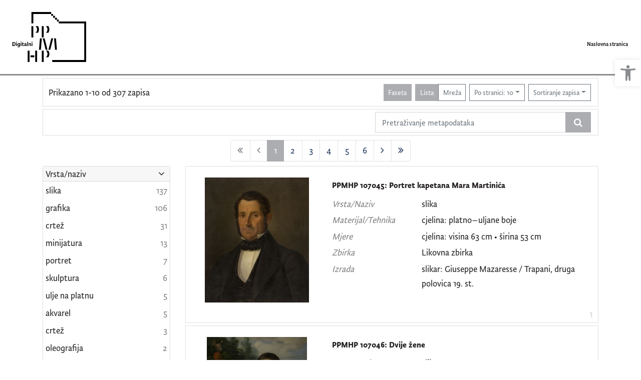

--- FILE ---
content_type: text/html; charset=UTF-8
request_url: https://digitalni.ppmhp.hr/?pr=l&idnot=22244&mrx%5B11076%5D%5B52523%5D=a&view=list&page=1&ps=10
body_size: 9472
content:
<!DOCTYPE html><html lang="hr"><head><title>Digitalni PPMHP - digitalni fundus Pomorskog i povijesnog muzeja Hrvatskog primorja Rijeka</title><meta name="viewport" content="width=device-width, initial-scale=1"><link href="./lib/font-awesome/4.7.0/css/font-awesome.min.css" rel="stylesheet"><link rel="stylesheet" href="https://cdn.jsdelivr.net/npm/bootstrap@4.6.0/dist/css/bootstrap.min.css" integrity="sha384-B0vP5xmATw1+K9KRQjQERJvTumQW0nPEzvF6L/Z6nronJ3oUOFUFpCjEUQouq2+l" crossorigin="anonymous"><script src="https://code.jquery.com/jquery-3.5.1.min.js" integrity="sha256-9/aliU8dGd2tb6OSsuzixeV4y/faTqgFtohetphbbj0=" crossorigin="anonymous"></script><script src="https://cdn.jsdelivr.net/npm/bootstrap@4.6.0/dist/js/bootstrap.bundle.min.js" integrity="sha384-Piv4xVNRyMGpqkS2by6br4gNJ7DXjqk09RmUpJ8jgGtD7zP9yug3goQfGII0yAns" crossorigin="anonymous"></script><script type="text/javascript">var PojoA11yOptions = {"focusable":"","enable_save":"1","save_expiration":"4"};</script><link href="./public/core/css/indigo.css?_v118" rel="stylesheet"><link href="./public/core/css/accessibility.css?_v118" rel="stylesheet"><link href="./public/core/css/accessibility-override.css?_v118" rel="stylesheet"><link href="./public/core/css/header.css?_v118" rel="stylesheet"><link href="./public/core/css/footer.css?_v118" rel="stylesheet"><link href="./public/core/css/indigoLogo.css?_=2" rel="stylesheet"><link href="./public/core/css/infoToolbar.css?_v118" rel="stylesheet"><link href="./public/core/css/queryToolbar.css?_v118" rel="stylesheet"><link href="./public/core/css/recordViewer.css?_v118" rel="stylesheet"><link href="./public/core/css/popover.css?_v118" rel="stylesheet"><link href="./public/core/css/pagination.css?_v118" rel="stylesheet"><link href="./public/core/css/spinners/line-scale.css?_v118" rel="stylesheet"><link href="./public/core/css/facet.css?_v118" rel="stylesheet"><link href="./public/core/css/singleFacet.css?_v118" rel="stylesheet"><link href="./public/core/css/singleFacetCheckbox.css?_v118" rel="stylesheet"><link href="./public/core/css/singleFacetInfo.css?_v118" rel="stylesheet"><link href="./public/core/css/recordInfo.css?_v118" rel="stylesheet"><link href="./public/core/css/navigationDrawer.css?_v118" rel="stylesheet"><link href="./public/core/css/infoToolbarWithFacet.css?_v118" rel="stylesheet"><link href="./public/core/css/recordList.css?_v118" rel="stylesheet"><link href="./public/core/css/metadataValue.css?_v118" rel="stylesheet"><link href="./public/core/css/modal.css?_v118" rel="stylesheet"><link href="./public/portal/css/main.css?_v118" rel="stylesheet"><meta property="og:title" content="Digitalni PPMHP - digitalni fundus Pomorskog i povijesnog muzeja Hrvatskog primorja Rijeka"></head><body><div class="indigo-navigation-drawer"><div class="indigo-navigation-drawer-toolbar"><button class="btn btn-sm btn-secondary indigo-navigation-drawer-close-button" onclick="Indigo.Front.NavigationDrawer.toggleDrawer();"><i class="fa fa-times"></i></button></div><div class="indigo-navigation-drawer-content"></div></div><nav class="navbar navbar-expand-lg indigo-navbar navbar-light"><a class="navbar-brand" href="./" title="Naslovna stranica"><img class="indigo-navbar-logo" src="./public/portal/img/digitalni_PPMHP.svg"><div class="indigo-navbar-text-wrap"><span class="indigo-navbar-text">Pomorski i povijesni muzej Hrvatskog primorja Rijeka</span></div></a><button class="navbar-toggler indigo-toggle-button" type="button" data-toggle="collapse" data-target="#indigo-toggle-btn"><span class="navbar-toggler-icon"></span></button><div class="navbar-collapse justify-content-end collapse" id="indigo-toggle-btn"><ul class="navbar-nav"><li class="nav-item indigo-navbar-nav-item"><a class="indigo-navbar-option" href="./">Naslovna stranica</a></li></ul></div></nav><div class="container-lg indigo-container"><div class="card card-body indigo-infotoolbar"><div class="row"><div class="col-md-4 col-sm-12 indigo-infotoolbar-text">Prikazano 1-10 od 307 zapisa</div><div class="col-md-8 col-sm-12 indigo-infotoolbar-action"><div class="btn btn-sm btn-secondary" onclick="Indigo.Front.Facet.toggle(); Indigo.Front.Facet.toggleDrawerForFacets();" id="facet_toggle_button">Faseta</div><div class="btn-group indigo-infotoolbar-btn-group"><a class="btn btn-sm btn-secondary" href="./?pr=l&idnot=22244&mrx%5B11076%5D%5B52523%5D=a&view=list&page=1&ps=10">Lista</a><a class="btn btn-sm btn-outline-secondary" href="./?pr=l&idnot=22244&mrx%5B11076%5D%5B52523%5D=a&view=grid&page=1&ps=10">Mreža</a></div><div class="dropdown indigo-pagesize-dropdown"><button class="btn btn-sm btn-outline-secondary dropdown-toggle indigo-pagesize-dropdown-toggle-button" type="button" data-toggle="dropdown">Po stranici: 10</button><div class="dropdown-menu indigo-pagesize-dropdown-menu"><a class="dropdown-item indigo-pagesize-dropdown-item" href="./?pr=l&idnot=22244&mrx%5B11076%5D%5B52523%5D=a&view=list&page=1&ps=10">10</a><a class="dropdown-item indigo-pagesize-dropdown-item" href="./?pr=l&idnot=22244&mrx%5B11076%5D%5B52523%5D=a&view=list&page=1&ps=25">25</a><a class="dropdown-item indigo-pagesize-dropdown-item" href="./?pr=l&idnot=22244&mrx%5B11076%5D%5B52523%5D=a&view=list&page=1&ps=50">50</a><a class="dropdown-item indigo-pagesize-dropdown-item" href="./?pr=l&idnot=22244&mrx%5B11076%5D%5B52523%5D=a&view=list&page=1&ps=100">100</a></div></div><div class="dropdown indigo-sort-dropdown"><button class="btn btn-sm btn-outline-secondary dropdown-toggle indigo-sort-dropdown-toggle-button" type="button" data-toggle="dropdown">Sortiranje zapisa</button><div class="dropdown-menu dropdown-menu-right indigo-sort-dropdown-menu"><a class="dropdown-item indigo-sort-dropdown-item" href="./?pr=l&idnot=22244&mrx%5B11076%5D%5B52523%5D=a&view=list&page=1&ps=10&oby=rmr&obyt=a">Glavni metapodatak (A-&gt;Z)</a><a class="dropdown-item indigo-sort-dropdown-item" href="./?pr=l&idnot=22244&mrx%5B11076%5D%5B52523%5D=a&view=list&page=1&ps=10&oby=rmr&obyt=d">Glavni metapodatak (Z-&gt;A)</a></div></div></div></div></div><div class="card card-body p-1 mb-1"><div class="row d-flex justify-content-end"><div class="col-sm-12 col-md-5"><div class="indigo-searchbar"><form method="get" autocomplete="off" id="indigo_searchbar_form"><div class="input-group"><input type="hidden" name="pr" value="l"><input class="form-control indigo-searchbar-input" type="text" name="msq" placeholder="Pretraživanje metapodataka" onfocus="this.select();" required="required"><input type="hidden" name="view" value="list"><input type="hidden" name="idnot" value="22244"><input type="hidden" name="mrx[11076][52523]" value="a"><input type="hidden" name="view" value="list"><input type="hidden" name="page" value="1"><input type="hidden" name="ps" value="10"><div class="input-group-append indigo-searchbar-button-holder"><button class="btn btn-secondary indigo-searchbar-button" type="submit" title="Pretraži"><i class="fa fa-search fa-fw"></i></button></div></div></form></div></div></div></div><nav><ul class="pagination justify-content-center indigo-pagination"><li class="page-item disabled indigo-pagination-item"><div class="page-link indigo-pagination-link"><i class="fa fa-angle-double-left"></i></div></li><li class="page-item disabled indigo-pagination-item"><div class="page-link indigo-pagination-link"><i class="fa fa-angle-left"></i></div></li><li class="page-item active indigo-pagination-item"><a class="page-link indigo-pagination-link" href="./?pr=l&idnot=22244&mrx%5B11076%5D%5B52523%5D=a&view=list&page=1&ps=10" rel="nofollow">1</a><span class="sr-only">(current)</span></li><li class="page-item indigo-pagination-item"><a class="page-link indigo-pagination-link" href="./?pr=l&idnot=22244&mrx%5B11076%5D%5B52523%5D=a&view=list&page=2&ps=10" rel="nofollow">2</a></li><li class="page-item indigo-pagination-item"><a class="page-link indigo-pagination-link" href="./?pr=l&idnot=22244&mrx%5B11076%5D%5B52523%5D=a&view=list&page=3&ps=10" rel="nofollow">3</a></li><li class="page-item indigo-pagination-item"><a class="page-link indigo-pagination-link" href="./?pr=l&idnot=22244&mrx%5B11076%5D%5B52523%5D=a&view=list&page=4&ps=10" rel="nofollow">4</a></li><li class="page-item indigo-pagination-item"><a class="page-link indigo-pagination-link" href="./?pr=l&idnot=22244&mrx%5B11076%5D%5B52523%5D=a&view=list&page=5&ps=10" rel="nofollow">5</a></li><li class="page-item indigo-pagination-item"><a class="page-link indigo-pagination-link" href="./?pr=l&idnot=22244&mrx%5B11076%5D%5B52523%5D=a&view=list&page=6&ps=10" rel="nofollow">6</a></li><li class="page-item indigo-pagination-item"><a class="page-link indigo-pagination-link" href="./?pr=l&idnot=22244&mrx%5B11076%5D%5B52523%5D=a&view=list&page=2&ps=10" rel="nofollow"><i class="fa fa-angle-right"></i></a></li><li class="page-item indigo-pagination-item"><a class="page-link indigo-pagination-link" href="./?pr=l&idnot=22244&mrx%5B11076%5D%5B52523%5D=a&view=list&page=31&ps=10" rel="nofollow"><i class="fa fa-angle-double-right"></i></a></li></ul></nav><div class="row"><div class="d-none d-md-block col-3 indigo-record-list-facet" data-route="./api.php?pr=facets&idnot=22244&mrx%5B11076%5D%5B52523%5D=a&view=list&page=1&ps=10"></div><div class="col indigo-record-list-items"><div class="card card-body indigo-recordlistitem"><div class="row"><div class="col-md-4 col-sm-12 text-center"><a href="./?pr=i&id=22095"><img class="img-fluid indigo-recordlistitem-image" src="https://digitalni.ppmhp.hr/lk8456ds/rep/z/gv/v26/zgvv26i8j5ag.jpg" alt="PPMHP 107045: Portret kapetana Mara Martinića"></a><div class="indigo-recordlistitem-image-toolbar-option"></div></div><div class="col-md-8 col-sm-12"><a class="indigo-recordlistitem-title" href="./?pr=i&id=22095">PPMHP 107045: Portret kapetana Mara Martinića</a><div class="indigo-recordlistitem-metadata"><div class="row indigo-recordlistitem-metadata-row"><div class="col-md-4 col-sm-12"><div class="indigo-recordlistitem-label">Vrsta/Naziv</div></div><div class="col-md-8 col-sm-12"><a class="indigo-metadatavalue-concept indigo-pointer" tabindex="0" data-ad='fictx=11213&rictx=22095&ri=1162142&title=slika' onclick="Indigo.Front.fieldPopover(event);" data-toggle="popover">slika</a></div></div><div class="row indigo-recordlistitem-metadata-row"><div class="col-md-4 col-sm-12"><div class="indigo-recordlistitem-label">Materijal/Tehnika</div></div><div class="col-md-8 col-sm-12"><a class="indigo-metadatavalue-concept indigo-pointer" tabindex="0" data-ad='fictx=13497&rictx=22095&ri=1031345&title=cjelina%3A+platno%E2%80%93uljane+boje' onclick="Indigo.Front.fieldPopover(event);" data-toggle="popover">cjelina: platno–uljane boje</a></div></div><div class="row indigo-recordlistitem-metadata-row"><div class="col-md-4 col-sm-12"><div class="indigo-recordlistitem-label">Mjere</div></div><div class="col-md-8 col-sm-12"><a class="indigo-metadatavalue-concept indigo-pointer" tabindex="0" data-ad='fictx=13490&rictx=22095&ri=851690&title=cjelina%3A+visina+63+cm+%E2%80%A2+%C5%A1irina+53+cm' onclick="Indigo.Front.fieldPopover(event);" data-toggle="popover">cjelina: visina 63 cm • širina 53 cm</a></div></div><div class="row indigo-recordlistitem-metadata-row"><div class="col-md-4 col-sm-12"><div class="indigo-recordlistitem-label">Zbirka</div></div><div class="col-md-8 col-sm-12"><a class="indigo-metadatavalue-concept indigo-pointer" tabindex="0" data-ad='fictx=11076&rictx=22095&ri=52523&title=Likovna+zbirka' onclick="Indigo.Front.fieldPopover(event);" data-toggle="popover">Likovna zbirka</a></div></div><div class="row indigo-recordlistitem-metadata-row"><div class="col-md-4 col-sm-12"><div class="indigo-recordlistitem-label">Izrada</div></div><div class="col-md-8 col-sm-12"><a class="indigo-metadatavalue-concept indigo-pointer" tabindex="0" data-ad='fictx=11231&rictx=22095&ri=122225&title=slikar%3A++Giuseppe+Mazaresse+%2F+Trapani%2C+druga+polovica+19.+st.+' onclick="Indigo.Front.fieldPopover(event);" data-toggle="popover">slikar:  Giuseppe Mazaresse / Trapani, druga polovica 19. st. </a></div></div></div></div></div><div class="indigo-record-list-record-index">1</div></div><div class="card card-body indigo-recordlistitem"><div class="row"><div class="col-md-4 col-sm-12 text-center"><a href="./?pr=i&id=22097"><img class="img-fluid indigo-recordlistitem-image" src="https://digitalni.ppmhp.hr/lk8456ds/repd/g/mm/o4h/gmmo4h5aa16g.jpg" alt="PPMHP 107046: Dvije žene"></a><div class="indigo-recordlistitem-image-toolbar-option"></div></div><div class="col-md-8 col-sm-12"><a class="indigo-recordlistitem-title" href="./?pr=i&id=22097">PPMHP 107046: Dvije žene</a><div class="indigo-recordlistitem-metadata"><div class="row indigo-recordlistitem-metadata-row"><div class="col-md-4 col-sm-12"><div class="indigo-recordlistitem-label">Vrsta/Naziv</div></div><div class="col-md-8 col-sm-12"><a class="indigo-metadatavalue-concept indigo-pointer" tabindex="0" data-ad='fictx=11213&rictx=22097&ri=1162144&title=slika' onclick="Indigo.Front.fieldPopover(event);" data-toggle="popover">slika</a></div></div><div class="row indigo-recordlistitem-metadata-row"><div class="col-md-4 col-sm-12"><div class="indigo-recordlistitem-label">Materijal/Tehnika</div></div><div class="col-md-8 col-sm-12"><a class="indigo-metadatavalue-concept indigo-pointer" tabindex="0" data-ad='fictx=13497&rictx=22097&ri=1031347&title=cjelina%3A+platno%E2%80%93uljane+boje' onclick="Indigo.Front.fieldPopover(event);" data-toggle="popover">cjelina: platno–uljane boje</a></div></div><div class="row indigo-recordlistitem-metadata-row"><div class="col-md-4 col-sm-12"><div class="indigo-recordlistitem-label">Mjere</div></div><div class="col-md-8 col-sm-12"><a class="indigo-metadatavalue-concept indigo-pointer" tabindex="0" data-ad='fictx=13490&rictx=22097&ri=851692&title=cjelina%3A+visina+86+cm+%E2%80%A2+%C5%A1irina+68+cm' onclick="Indigo.Front.fieldPopover(event);" data-toggle="popover">cjelina: visina 86 cm • širina 68 cm</a></div></div><div class="row indigo-recordlistitem-metadata-row"><div class="col-md-4 col-sm-12"><div class="indigo-recordlistitem-label">Zbirka</div></div><div class="col-md-8 col-sm-12"><a class="indigo-metadatavalue-concept indigo-pointer" tabindex="0" data-ad='fictx=11076&rictx=22097&ri=52523&title=Likovna+zbirka' onclick="Indigo.Front.fieldPopover(event);" data-toggle="popover">Likovna zbirka</a></div></div><div class="row indigo-recordlistitem-metadata-row"><div class="col-md-4 col-sm-12"><div class="indigo-recordlistitem-label">Izrada</div></div><div class="col-md-8 col-sm-12"><a class="indigo-metadatavalue-concept indigo-pointer" tabindex="0" data-ad='fictx=11231&rictx=22097&ri=122227&title=nepoznati+autor+%2F+Austrija%2C+druga+polovica+19.+st.+' onclick="Indigo.Front.fieldPopover(event);" data-toggle="popover">nepoznati autor / Austrija, druga polovica 19. st. </a></div></div></div></div></div><div class="indigo-record-list-record-index">2</div></div><div class="card card-body indigo-recordlistitem"><div class="row"><div class="col-md-4 col-sm-12 text-center"><a href="./?pr=i&id=38828"><img class="img-fluid indigo-recordlistitem-image" src="https://digitalni.ppmhp.hr/lk8456ds/repd/r/ev/21i/rev21i7237pg.jpg" alt="PPMHP 121402: Lov na lastavice"></a><div class="indigo-recordlistitem-image-toolbar-option"></div></div><div class="col-md-8 col-sm-12"><a class="indigo-recordlistitem-title" href="./?pr=i&id=38828">PPMHP 121402: Lov na lastavice</a><div class="indigo-recordlistitem-metadata"><div class="row indigo-recordlistitem-metadata-row"><div class="col-md-4 col-sm-12"><div class="indigo-recordlistitem-label">Vrsta/Naziv</div></div><div class="col-md-8 col-sm-12"><a class="indigo-metadatavalue-concept indigo-pointer" tabindex="0" data-ad='fictx=11213&rictx=38828&ri=2003021&title=slika' onclick="Indigo.Front.fieldPopover(event);" data-toggle="popover">slika</a></div></div><div class="row indigo-recordlistitem-metadata-row"><div class="col-md-4 col-sm-12"><div class="indigo-recordlistitem-label">Materijal/Tehnika</div></div><div class="col-md-8 col-sm-12"><a class="indigo-metadatavalue-concept indigo-pointer" tabindex="0" data-ad='fictx=13497&rictx=38828&ri=1049014&title=cjelina%3A+drvena+plo%C4%8Da%E2%80%93ulje' onclick="Indigo.Front.fieldPopover(event);" data-toggle="popover">cjelina: drvena ploča–ulje</a></div></div><div class="row indigo-recordlistitem-metadata-row"><div class="col-md-4 col-sm-12"><div class="indigo-recordlistitem-label">Mjere</div></div><div class="col-md-8 col-sm-12"><a class="indigo-metadatavalue-concept indigo-pointer" tabindex="0" data-ad='fictx=13490&rictx=38828&ri=865639&title=cjelina%3A+visina+115+cm+%E2%80%A2+%C5%A1irina+96+cm' onclick="Indigo.Front.fieldPopover(event);" data-toggle="popover">cjelina: visina 115 cm • širina 96 cm</a></div></div><div class="row indigo-recordlistitem-metadata-row"><div class="col-md-4 col-sm-12"><div class="indigo-recordlistitem-label">Zbirka</div></div><div class="col-md-8 col-sm-12"><a class="indigo-metadatavalue-concept indigo-pointer" tabindex="0" data-ad='fictx=11076&rictx=38828&ri=52523&title=Likovna+zbirka' onclick="Indigo.Front.fieldPopover(event);" data-toggle="popover">Likovna zbirka</a></div></div><div class="row indigo-recordlistitem-metadata-row"><div class="col-md-4 col-sm-12"><div class="indigo-recordlistitem-label">Izrada</div></div><div class="col-md-8 col-sm-12"><a class="indigo-metadatavalue-concept indigo-pointer" tabindex="0" data-ad='fictx=11231&rictx=38828&ri=145895&title=nepoznati+autor%2C+po%C4%8Detak+18.+st.+' onclick="Indigo.Front.fieldPopover(event);" data-toggle="popover">nepoznati autor, početak 18. st. </a></div></div></div></div></div><div class="indigo-record-list-record-index">3</div></div><div class="card card-body indigo-recordlistitem"><div class="row"><div class="col-md-4 col-sm-12 text-center"><a href="./?pr=i&id=38829"><img class="img-fluid indigo-recordlistitem-image" src="https://digitalni.ppmhp.hr/lk8456ds/repd/g/o7/p2t/go7p2tm2v34g.jpg" alt="PPMHP 121403: Povratak iz lova na ptice"></a><div class="indigo-recordlistitem-image-toolbar-option"></div></div><div class="col-md-8 col-sm-12"><a class="indigo-recordlistitem-title" href="./?pr=i&id=38829">PPMHP 121403: Povratak iz lova na ptice</a><div class="indigo-recordlistitem-metadata"><div class="row indigo-recordlistitem-metadata-row"><div class="col-md-4 col-sm-12"><div class="indigo-recordlistitem-label">Vrsta/Naziv</div></div><div class="col-md-8 col-sm-12"><a class="indigo-metadatavalue-concept indigo-pointer" tabindex="0" data-ad='fictx=11213&rictx=38829&ri=2002952&title=slika' onclick="Indigo.Front.fieldPopover(event);" data-toggle="popover">slika</a></div></div><div class="row indigo-recordlistitem-metadata-row"><div class="col-md-4 col-sm-12"><div class="indigo-recordlistitem-label">Materijal/Tehnika</div></div><div class="col-md-8 col-sm-12"><a class="indigo-metadatavalue-concept indigo-pointer" tabindex="0" data-ad='fictx=13497&rictx=38829&ri=1049015&title=cjelina%3A+drvena+plo%C4%8Da%E2%80%93ulje' onclick="Indigo.Front.fieldPopover(event);" data-toggle="popover">cjelina: drvena ploča–ulje</a></div></div><div class="row indigo-recordlistitem-metadata-row"><div class="col-md-4 col-sm-12"><div class="indigo-recordlistitem-label">Mjere</div></div><div class="col-md-8 col-sm-12"><a class="indigo-metadatavalue-concept indigo-pointer" tabindex="0" data-ad='fictx=13490&rictx=38829&ri=865640&title=cjelina%3A+visina+112+cm+%E2%80%A2+%C5%A1irina+96+cm' onclick="Indigo.Front.fieldPopover(event);" data-toggle="popover">cjelina: visina 112 cm • širina 96 cm</a></div></div><div class="row indigo-recordlistitem-metadata-row"><div class="col-md-4 col-sm-12"><div class="indigo-recordlistitem-label">Zbirka</div></div><div class="col-md-8 col-sm-12"><a class="indigo-metadatavalue-concept indigo-pointer" tabindex="0" data-ad='fictx=11076&rictx=38829&ri=52523&title=Likovna+zbirka' onclick="Indigo.Front.fieldPopover(event);" data-toggle="popover">Likovna zbirka</a></div></div><div class="row indigo-recordlistitem-metadata-row"><div class="col-md-4 col-sm-12"><div class="indigo-recordlistitem-label">Izrada</div></div><div class="col-md-8 col-sm-12"><a class="indigo-metadatavalue-concept indigo-pointer" tabindex="0" data-ad='fictx=11231&rictx=38829&ri=145896&title=nepoznati+autor%2C+po%C4%8Detak+18.+st.+' onclick="Indigo.Front.fieldPopover(event);" data-toggle="popover">nepoznati autor, početak 18. st. </a></div></div></div></div></div><div class="indigo-record-list-record-index">4</div></div><div class="card card-body indigo-recordlistitem"><div class="row"><div class="col-md-4 col-sm-12 text-center"><a href="./?pr=i&id=22100"><img class="img-fluid indigo-recordlistitem-image" src="https://digitalni.ppmhp.hr/lk8456ds/repd/r/ev/21i/rev21i723k8g.jpg" alt="PPMHP 107049: Portret dr. Marijana Derenčina"></a><div class="indigo-recordlistitem-image-toolbar-option"></div></div><div class="col-md-8 col-sm-12"><a class="indigo-recordlistitem-title" href="./?pr=i&id=22100">PPMHP 107049: Portret dr. Marijana Derenčina</a><div class="indigo-recordlistitem-metadata"><div class="row indigo-recordlistitem-metadata-row"><div class="col-md-4 col-sm-12"><div class="indigo-recordlistitem-label">Vrsta/Naziv</div></div><div class="col-md-8 col-sm-12"><a class="indigo-metadatavalue-concept indigo-pointer" tabindex="0" data-ad='fictx=11213&rictx=22100&ri=1162147&title=slika' onclick="Indigo.Front.fieldPopover(event);" data-toggle="popover">slika</a></div></div><div class="row indigo-recordlistitem-metadata-row"><div class="col-md-4 col-sm-12"><div class="indigo-recordlistitem-label">Materijal/Tehnika</div></div><div class="col-md-8 col-sm-12"><a class="indigo-metadatavalue-concept indigo-pointer" tabindex="0" data-ad='fictx=13497&rictx=22100&ri=1031350&title=cjelina%3A+platno%E2%80%93uljane+boje' onclick="Indigo.Front.fieldPopover(event);" data-toggle="popover">cjelina: platno–uljane boje</a></div></div><div class="row indigo-recordlistitem-metadata-row"><div class="col-md-4 col-sm-12"><div class="indigo-recordlistitem-label">Mjere</div></div><div class="col-md-8 col-sm-12"><a class="indigo-metadatavalue-concept indigo-pointer" tabindex="0" data-ad='fictx=13490&rictx=22100&ri=851695&title=cjelina%3A+visina+68+cm+%E2%80%A2+%C5%A1irina+53+cm' onclick="Indigo.Front.fieldPopover(event);" data-toggle="popover">cjelina: visina 68 cm • širina 53 cm</a></div></div><div class="row indigo-recordlistitem-metadata-row"><div class="col-md-4 col-sm-12"><div class="indigo-recordlistitem-label">Zbirka</div></div><div class="col-md-8 col-sm-12"><a class="indigo-metadatavalue-concept indigo-pointer" tabindex="0" data-ad='fictx=11076&rictx=22100&ri=52523&title=Likovna+zbirka' onclick="Indigo.Front.fieldPopover(event);" data-toggle="popover">Likovna zbirka</a></div></div><div class="row indigo-recordlistitem-metadata-row"><div class="col-md-4 col-sm-12"><div class="indigo-recordlistitem-label">Izrada</div></div><div class="col-md-8 col-sm-12"><a class="indigo-metadatavalue-concept indigo-pointer" tabindex="0" data-ad='fictx=11231&rictx=22100&ri=122230&title=Jan+Karel+Janovsky+%2F+Su%C5%A1ak%2C+1910.+g.+' onclick="Indigo.Front.fieldPopover(event);" data-toggle="popover">Jan Karel Janovsky / Sušak, 1910. g. </a></div></div></div></div></div><div class="indigo-record-list-record-index">5</div></div><div class="card card-body indigo-recordlistitem"><div class="row"><div class="col-md-4 col-sm-12 text-center"><a href="./?pr=i&id=22102"><img class="img-fluid indigo-recordlistitem-image" src="https://digitalni.ppmhp.hr/lk8456ds/rep/m/rp/a21/mrpa21c5op8g.jpg" alt="PPMHP 107051: Portret Jakova Tadejevića"></a><div class="indigo-recordlistitem-image-toolbar-option"></div></div><div class="col-md-8 col-sm-12"><a class="indigo-recordlistitem-title" href="./?pr=i&id=22102">PPMHP 107051: Portret Jakova Tadejevića</a><div class="indigo-recordlistitem-metadata"><div class="row indigo-recordlistitem-metadata-row"><div class="col-md-4 col-sm-12"><div class="indigo-recordlistitem-label">Vrsta/Naziv</div></div><div class="col-md-8 col-sm-12"><a class="indigo-metadatavalue-concept indigo-pointer" tabindex="0" data-ad='fictx=11213&rictx=22102&ri=1162149&title=slika' onclick="Indigo.Front.fieldPopover(event);" data-toggle="popover">slika</a></div></div><div class="row indigo-recordlistitem-metadata-row"><div class="col-md-4 col-sm-12"><div class="indigo-recordlistitem-label">Materijal/Tehnika</div></div><div class="col-md-8 col-sm-12"><a class="indigo-metadatavalue-concept indigo-pointer" tabindex="0" data-ad='fictx=13497&rictx=22102&ri=1031352&title=cjelina%3A+platno%E2%80%93uljane+boje' onclick="Indigo.Front.fieldPopover(event);" data-toggle="popover">cjelina: platno–uljane boje</a></div></div><div class="row indigo-recordlistitem-metadata-row"><div class="col-md-4 col-sm-12"><div class="indigo-recordlistitem-label">Mjere</div></div><div class="col-md-8 col-sm-12"><a class="indigo-metadatavalue-concept indigo-pointer" tabindex="0" data-ad='fictx=13490&rictx=22102&ri=851697&title=cjelina%3A+visina+77+cm+%E2%80%A2+%C5%A1irina+61+cm' onclick="Indigo.Front.fieldPopover(event);" data-toggle="popover">cjelina: visina 77 cm • širina 61 cm</a></div></div><div class="row indigo-recordlistitem-metadata-row"><div class="col-md-4 col-sm-12"><div class="indigo-recordlistitem-label">Zbirka</div></div><div class="col-md-8 col-sm-12"><a class="indigo-metadatavalue-concept indigo-pointer" tabindex="0" data-ad='fictx=11076&rictx=22102&ri=52523&title=Likovna+zbirka' onclick="Indigo.Front.fieldPopover(event);" data-toggle="popover">Likovna zbirka</a></div></div><div class="row indigo-recordlistitem-metadata-row"><div class="col-md-4 col-sm-12"><div class="indigo-recordlistitem-label">Izrada</div></div><div class="col-md-8 col-sm-12"><a class="indigo-metadatavalue-concept indigo-pointer" tabindex="0" data-ad='fictx=11231&rictx=22102&ri=122232&title=nepoznati+autor+%2F+Hrvatska%2C+oko+1856.+g.+' onclick="Indigo.Front.fieldPopover(event);" data-toggle="popover">nepoznati autor / Hrvatska, oko 1856. g. </a></div></div></div></div></div><div class="indigo-record-list-record-index">6</div></div><div class="card card-body indigo-recordlistitem"><div class="row"><div class="col-md-4 col-sm-12 text-center"><a href="./?pr=i&id=22103"><img class="img-fluid indigo-recordlistitem-image" src="https://digitalni.ppmhp.hr/lk8456ds/rep/8/gb/214/8gb214i31avg.jpg" alt="PPMHP 107052: Portret žene"></a><div class="indigo-recordlistitem-image-toolbar-option"></div></div><div class="col-md-8 col-sm-12"><a class="indigo-recordlistitem-title" href="./?pr=i&id=22103">PPMHP 107052: Portret žene</a><div class="indigo-recordlistitem-metadata"><div class="row indigo-recordlistitem-metadata-row"><div class="col-md-4 col-sm-12"><div class="indigo-recordlistitem-label">Vrsta/Naziv</div></div><div class="col-md-8 col-sm-12"><a class="indigo-metadatavalue-concept indigo-pointer" tabindex="0" data-ad='fictx=11213&rictx=22103&ri=1162150&title=slika' onclick="Indigo.Front.fieldPopover(event);" data-toggle="popover">slika</a></div></div><div class="row indigo-recordlistitem-metadata-row"><div class="col-md-4 col-sm-12"><div class="indigo-recordlistitem-label">Materijal/Tehnika</div></div><div class="col-md-8 col-sm-12"><a class="indigo-metadatavalue-concept indigo-pointer" tabindex="0" data-ad='fictx=13497&rictx=22103&ri=1031353&title=cjelina%3A+platno%E2%80%93uljane+boje' onclick="Indigo.Front.fieldPopover(event);" data-toggle="popover">cjelina: platno–uljane boje</a></div></div><div class="row indigo-recordlistitem-metadata-row"><div class="col-md-4 col-sm-12"><div class="indigo-recordlistitem-label">Mjere</div></div><div class="col-md-8 col-sm-12"><a class="indigo-metadatavalue-concept indigo-pointer" tabindex="0" data-ad='fictx=13490&rictx=22103&ri=851698&title=cjelina%3A+visina+98+cm+%E2%80%A2+%C5%A1irina+77%2C5+cm' onclick="Indigo.Front.fieldPopover(event);" data-toggle="popover">cjelina: visina 98 cm • širina 77,5 cm</a></div></div><div class="row indigo-recordlistitem-metadata-row"><div class="col-md-4 col-sm-12"><div class="indigo-recordlistitem-label">Zbirka</div></div><div class="col-md-8 col-sm-12"><a class="indigo-metadatavalue-concept indigo-pointer" tabindex="0" data-ad='fictx=11076&rictx=22103&ri=52523&title=Likovna+zbirka' onclick="Indigo.Front.fieldPopover(event);" data-toggle="popover">Likovna zbirka</a></div></div><div class="row indigo-recordlistitem-metadata-row"><div class="col-md-4 col-sm-12"><div class="indigo-recordlistitem-label">Izrada</div></div><div class="col-md-8 col-sm-12"><a class="indigo-metadatavalue-concept indigo-pointer" tabindex="0" data-ad='fictx=11231&rictx=22103&ri=122233&title=slikar%3A++Giulio+Carlini+%2F+Italija%2C+oko+1850.+g.+' onclick="Indigo.Front.fieldPopover(event);" data-toggle="popover">slikar:  Giulio Carlini / Italija, oko 1850. g. </a></div></div></div></div></div><div class="indigo-record-list-record-index">7</div></div><div class="card card-body indigo-recordlistitem"><div class="row"><div class="col-md-4 col-sm-12 text-center"><a href="./?pr=i&id=22105"><img class="img-fluid indigo-recordlistitem-image" src="https://digitalni.ppmhp.hr/lk8456ds/rep/j/gn/75k/jgn75ktj7l2r.jpg" alt="PPMHP 107054: Portret kapetana Tihovac - Luppisa"></a><div class="indigo-recordlistitem-image-toolbar-option"></div></div><div class="col-md-8 col-sm-12"><a class="indigo-recordlistitem-title" href="./?pr=i&id=22105">PPMHP 107054: Portret kapetana Tihovac - Luppisa</a><div class="indigo-recordlistitem-metadata"><div class="row indigo-recordlistitem-metadata-row"><div class="col-md-4 col-sm-12"><div class="indigo-recordlistitem-label">Vrsta/Naziv</div></div><div class="col-md-8 col-sm-12"><a class="indigo-metadatavalue-concept indigo-pointer" tabindex="0" data-ad='fictx=11213&rictx=22105&ri=1162152&title=slika' onclick="Indigo.Front.fieldPopover(event);" data-toggle="popover">slika</a></div></div><div class="row indigo-recordlistitem-metadata-row"><div class="col-md-4 col-sm-12"><div class="indigo-recordlistitem-label">Materijal/Tehnika</div></div><div class="col-md-8 col-sm-12"><a class="indigo-metadatavalue-concept indigo-pointer" tabindex="0" data-ad='fictx=13497&rictx=22105&ri=1031355&title=cjelina%3A+platno%E2%80%93uljane+boje' onclick="Indigo.Front.fieldPopover(event);" data-toggle="popover">cjelina: platno–uljane boje</a></div></div><div class="row indigo-recordlistitem-metadata-row"><div class="col-md-4 col-sm-12"><div class="indigo-recordlistitem-label">Mjere</div></div><div class="col-md-8 col-sm-12"><a class="indigo-metadatavalue-concept indigo-pointer" tabindex="0" data-ad='fictx=13490&rictx=22105&ri=851700&title=cjelina%3A+visina+72+cm+%E2%80%A2+%C5%A1irina+57+cm' onclick="Indigo.Front.fieldPopover(event);" data-toggle="popover">cjelina: visina 72 cm • širina 57 cm</a></div></div><div class="row indigo-recordlistitem-metadata-row"><div class="col-md-4 col-sm-12"><div class="indigo-recordlistitem-label">Zbirka</div></div><div class="col-md-8 col-sm-12"><a class="indigo-metadatavalue-concept indigo-pointer" tabindex="0" data-ad='fictx=11076&rictx=22105&ri=52523&title=Likovna+zbirka' onclick="Indigo.Front.fieldPopover(event);" data-toggle="popover">Likovna zbirka</a></div></div><div class="row indigo-recordlistitem-metadata-row"><div class="col-md-4 col-sm-12"><div class="indigo-recordlistitem-label">Izrada</div></div><div class="col-md-8 col-sm-12"><a class="indigo-metadatavalue-concept indigo-pointer" tabindex="0" data-ad='fictx=11231&rictx=22105&ri=122235&title=slikar%3A++Giuseppe+Mazaresse+%2F+Trapani%2C+1872.+g.+' onclick="Indigo.Front.fieldPopover(event);" data-toggle="popover">slikar:  Giuseppe Mazaresse / Trapani, 1872. g. </a></div></div></div></div></div><div class="indigo-record-list-record-index">8</div></div><div class="card card-body indigo-recordlistitem"><div class="row"><div class="col-md-4 col-sm-12 text-center"><a href="./?pr=i&id=22111"><img class="img-fluid indigo-recordlistitem-image" src="https://digitalni.ppmhp.hr/lk8456ds/rep/a/ra/17o/ara17ou6214r.jpg" alt="PPMHP 107060: Portret Giuseppea Tosonija"></a><div class="indigo-recordlistitem-image-toolbar-option"></div></div><div class="col-md-8 col-sm-12"><a class="indigo-recordlistitem-title" href="./?pr=i&id=22111">PPMHP 107060: Portret Giuseppea Tosonija</a><div class="indigo-recordlistitem-metadata"><div class="row indigo-recordlistitem-metadata-row"><div class="col-md-4 col-sm-12"><div class="indigo-recordlistitem-label">Vrsta/Naziv</div></div><div class="col-md-8 col-sm-12"><a class="indigo-metadatavalue-concept indigo-pointer" tabindex="0" data-ad='fictx=11213&rictx=22111&ri=1162158&title=slika' onclick="Indigo.Front.fieldPopover(event);" data-toggle="popover">slika</a></div></div><div class="row indigo-recordlistitem-metadata-row"><div class="col-md-4 col-sm-12"><div class="indigo-recordlistitem-label">Materijal/Tehnika</div></div><div class="col-md-8 col-sm-12"><a class="indigo-metadatavalue-concept indigo-pointer" tabindex="0" data-ad='fictx=13497&rictx=22111&ri=1031361&title=cjelina%3A+platno%E2%80%93uljane+boje' onclick="Indigo.Front.fieldPopover(event);" data-toggle="popover">cjelina: platno–uljane boje</a></div></div><div class="row indigo-recordlistitem-metadata-row"><div class="col-md-4 col-sm-12"><div class="indigo-recordlistitem-label">Mjere</div></div><div class="col-md-8 col-sm-12"><a class="indigo-metadatavalue-concept indigo-pointer" tabindex="0" data-ad='fictx=13490&rictx=22111&ri=851706&title=cjelina%3A+visina+48+cm+%E2%80%A2+%C5%A1irina+42+cm' onclick="Indigo.Front.fieldPopover(event);" data-toggle="popover">cjelina: visina 48 cm • širina 42 cm</a></div></div><div class="row indigo-recordlistitem-metadata-row"><div class="col-md-4 col-sm-12"><div class="indigo-recordlistitem-label">Zbirka</div></div><div class="col-md-8 col-sm-12"><a class="indigo-metadatavalue-concept indigo-pointer" tabindex="0" data-ad='fictx=11076&rictx=22111&ri=52523&title=Likovna+zbirka' onclick="Indigo.Front.fieldPopover(event);" data-toggle="popover">Likovna zbirka</a></div></div><div class="row indigo-recordlistitem-metadata-row"><div class="col-md-4 col-sm-12"><div class="indigo-recordlistitem-label">Izrada</div></div><div class="col-md-8 col-sm-12"><a class="indigo-metadatavalue-concept indigo-pointer" tabindex="0" data-ad='fictx=11231&rictx=22111&ri=122241&title=nepoznati+autor+%2F+Rijeka%2C+1834.+g.+' onclick="Indigo.Front.fieldPopover(event);" data-toggle="popover">nepoznati autor / Rijeka, 1834. g. </a></div></div></div></div></div><div class="indigo-record-list-record-index">9</div></div><div class="card card-body indigo-recordlistitem"><div class="row"><div class="col-md-4 col-sm-12 text-center"><a href="./?pr=i&id=22186"><img class="img-fluid indigo-recordlistitem-image" src="https://digitalni.ppmhp.hr/lk8456ds/repd/r/9a/jmc/r9ajmco1jmpr.jpg" alt="PPMHP 107124: Portret Marije Varglien"></a><div class="indigo-recordlistitem-image-toolbar-option"></div></div><div class="col-md-8 col-sm-12"><a class="indigo-recordlistitem-title" href="./?pr=i&id=22186">PPMHP 107124: Portret Marije Varglien</a><div class="indigo-recordlistitem-metadata"><div class="row indigo-recordlistitem-metadata-row"><div class="col-md-4 col-sm-12"><div class="indigo-recordlistitem-label">Vrsta/Naziv</div></div><div class="col-md-8 col-sm-12"><a class="indigo-metadatavalue-concept indigo-pointer" tabindex="0" data-ad='fictx=11213&rictx=22186&ri=1162160&title=slika' onclick="Indigo.Front.fieldPopover(event);" data-toggle="popover">slika</a></div></div><div class="row indigo-recordlistitem-metadata-row"><div class="col-md-4 col-sm-12"><div class="indigo-recordlistitem-label">Materijal/Tehnika</div></div><div class="col-md-8 col-sm-12"><a class="indigo-metadatavalue-concept indigo-pointer" tabindex="0" data-ad='fictx=13497&rictx=22186&ri=1031429&title=cjelina%3A+platno%E2%80%93uljane+boje' onclick="Indigo.Front.fieldPopover(event);" data-toggle="popover">cjelina: platno–uljane boje</a></div></div><div class="row indigo-recordlistitem-metadata-row"><div class="col-md-4 col-sm-12"><div class="indigo-recordlistitem-label">Mjere</div></div><div class="col-md-8 col-sm-12"><a class="indigo-metadatavalue-concept indigo-pointer" tabindex="0" data-ad='fictx=13490&rictx=22186&ri=851779&title=cjelina%3A+visina+66+cm+%E2%80%A2+%C5%A1irina+50+cm' onclick="Indigo.Front.fieldPopover(event);" data-toggle="popover">cjelina: visina 66 cm • širina 50 cm</a></div></div><div class="row indigo-recordlistitem-metadata-row"><div class="col-md-4 col-sm-12"><div class="indigo-recordlistitem-label">Zbirka</div></div><div class="col-md-8 col-sm-12"><a class="indigo-metadatavalue-concept indigo-pointer" tabindex="0" data-ad='fictx=11076&rictx=22186&ri=52523&title=Likovna+zbirka' onclick="Indigo.Front.fieldPopover(event);" data-toggle="popover">Likovna zbirka</a></div></div><div class="row indigo-recordlistitem-metadata-row"><div class="col-md-4 col-sm-12"><div class="indigo-recordlistitem-label">Izrada</div></div><div class="col-md-8 col-sm-12"><a class="indigo-metadatavalue-concept indigo-pointer" tabindex="0" data-ad='fictx=11231&rictx=22186&ri=122271&title=nepoznat+autor+%2F+Rijeka%2C+1803.+g.+' onclick="Indigo.Front.fieldPopover(event);" data-toggle="popover">nepoznat autor / Rijeka, 1803. g. </a></div></div></div></div></div><div class="indigo-record-list-record-index">10</div></div></div></div><nav><ul class="pagination justify-content-center indigo-pagination"><li class="page-item disabled indigo-pagination-item"><div class="page-link indigo-pagination-link"><i class="fa fa-angle-double-left"></i></div></li><li class="page-item disabled indigo-pagination-item"><div class="page-link indigo-pagination-link"><i class="fa fa-angle-left"></i></div></li><li class="page-item active indigo-pagination-item"><a class="page-link indigo-pagination-link" href="./?pr=l&idnot=22244&mrx%5B11076%5D%5B52523%5D=a&view=list&page=1&ps=10" rel="nofollow">1</a><span class="sr-only">(current)</span></li><li class="page-item indigo-pagination-item"><a class="page-link indigo-pagination-link" href="./?pr=l&idnot=22244&mrx%5B11076%5D%5B52523%5D=a&view=list&page=2&ps=10" rel="nofollow">2</a></li><li class="page-item indigo-pagination-item"><a class="page-link indigo-pagination-link" href="./?pr=l&idnot=22244&mrx%5B11076%5D%5B52523%5D=a&view=list&page=3&ps=10" rel="nofollow">3</a></li><li class="page-item indigo-pagination-item"><a class="page-link indigo-pagination-link" href="./?pr=l&idnot=22244&mrx%5B11076%5D%5B52523%5D=a&view=list&page=4&ps=10" rel="nofollow">4</a></li><li class="page-item indigo-pagination-item"><a class="page-link indigo-pagination-link" href="./?pr=l&idnot=22244&mrx%5B11076%5D%5B52523%5D=a&view=list&page=5&ps=10" rel="nofollow">5</a></li><li class="page-item indigo-pagination-item"><a class="page-link indigo-pagination-link" href="./?pr=l&idnot=22244&mrx%5B11076%5D%5B52523%5D=a&view=list&page=6&ps=10" rel="nofollow">6</a></li><li class="page-item indigo-pagination-item"><a class="page-link indigo-pagination-link" href="./?pr=l&idnot=22244&mrx%5B11076%5D%5B52523%5D=a&view=list&page=2&ps=10" rel="nofollow"><i class="fa fa-angle-right"></i></a></li><li class="page-item indigo-pagination-item"><a class="page-link indigo-pagination-link" href="./?pr=l&idnot=22244&mrx%5B11076%5D%5B52523%5D=a&view=list&page=31&ps=10" rel="nofollow"><i class="fa fa-angle-double-right"></i></a></li></ul></nav></div><div class="indigo-footer"><div class="container"><div class="indigo-footer-before"><div class="row"><div class="col"><div class="container-lg indigo-container"><div class="row ppmhp-footer-before"><div class="col-xs-12 col-md-4"><div class="d-flex justify-content-around"><a href="https://ppmhp.hr/" target="_blank"><img style="height: 80px;" src="https://repozitorij.ppmhp.hr/lk8456ds/main/g/n7/5kt/gn75ktjd51mr.png"></img></a><a href="http://lipapamti.ppmhp.hr/" target="_blank"><img style="height: 80px;" src="https://repozitorij.ppmhp.hr/lk8456ds/main/r/37/a9t/r37a9tzmj2vr.png"></img></a><a href="https://mzk.ppmhp.hr/" target="_blank"><img style="height: 80px;" src="https://repozitorij.ppmhp.hr/lk8456ds/main/r/pa/21c/rpa21c523e9g.png"></img></a></div><div class="mt-5 mb-3 text-center"><div style="line-height: 1;">Na financijskoj potpori zahvaljujemo</div></div><div class="d-flex justify-content-around"><a href="https://www.pgz.hr/" target="_blank"><img style="height: 60px;" src="https://repozitorij.ppmhp.hr/lk8456ds/main/g/5j/l5f/g5jl5f698eor.png"></img></a><a href="https://min-kulture.gov.hr/" target="_blank"><img style="height: 60px;" src="https://repozitorij.ppmhp.hr/lk8456ds/main/g/mm/o4h/gmmo4h5pv2og.png"></img></a></div></div><div class="col-xs-12 col-md-4"><p><a href="mailto:digitalni@ppmhp.hr">digitalni@ppmhp.hr</a></p>
<p><a href="tel:+385(51)553667">+385 51 55 36 67</a> — <a href="tel:+385(51)553666">+385 51 55 36 66</a></p>
<p>Pomorski i povijesni muzej Hrvatskog primorja Rijeka</p>
<p>Trg Riccarda Zanelle 1, Rijeka</p></div><div class="col-xs-12 col-md-4"><p><a href="./?ct&key=impressum">Impresum</a></p>
<p><a href="./?ct&key=terms-of-use">Uvjeti upotrebe</a></p>
<p><a href="./?ct&key=gdpr">Zaštita osobnih podataka</a></p>
<p><a href="./?ct&key=accessibility-statement">Izjava o pristupačnosti</a></p>
<p><a href="./?ct&key=disclaimer">Odricanje od odgovornosti</a></p>
<p><a href="./?ct&key=cookies">Kolačići</a></p></div></div></div></div></div></div><div class="row"><div class="col-8 indigo-footer-left-col">© 2026 Pomorski i povijesni muzej Hrvatskog primorja Rijeka Sva prava pridržana</div><div class="col-4 text-right"><a class="in-logo p-1" href="http://www.eindigo.net/" title="Powered by Indigo" id="in_logo" target="_blank"><img class="in-logo-img" title="Powered by Indigo" src-trans="https://a.eindigo.net/cdn/eindigo/logo/indigo-gray.png" src-color="https://a.eindigo.net/cdn/eindigo/logo/indigo-color.png" src="https://a.eindigo.net/cdn/eindigo/logo/indigo-gray.png" alt="indigo"><span class="in-logo-inf">Powered by Indigo</span></a></div></div></div></div><div class="modal fade indigo-modal" tabindex="-1" id="indigo_modal"><div class="modal-dialog modal-lg indigo-modal-dialog"><div class="modal-content indigo-modal-content"></div></div></div><script src="./public/core/js/MultiClamp.min-2.0.2.js?_v118"></script><script src="./public/core/js/indigo.js?_v118"></script><script src="//s7.addthis.com/js/300/addthis_widget.js#pubid=ra-5fd892a8e4d150c0"></script><script src="./public/core/js/accessibility.js?_v118"></script><script src="./public/core/js/indigoLogo.js?_v118"></script><script src="./public/core/js/popover.js?_v118"></script><script src="https://unpkg.com/vanilla-back-to-top@7.1.14/dist/vanilla-back-to-top.min.js"></script><script src="./public/core/js/backToTop.js?_v118"></script><script src="./public/core/js/facet.js?_v118"></script><script src="./public/core/js/singleFacetCheckbox.js?_v118"></script><script src="./public/core/js/navigationDrawer.js?_v118"></script><!-- Global site tag (gtag.js) - Google Analytics --><script async src="https://www.googletagmanager.com/gtag/js?id=UA-185955076-4"></script><script>window.dataLayer = window.dataLayer || [];function gtag(){dataLayer.push(arguments);}gtag('js', new Date());gtag('config', 'UA-185955076-4');</script><nav role="navigation" class="pojo-a11y-toolbar-right indigo-accessibility" id="pojo-a11y-toolbar"><div class="pojo-a11y-toolbar-toggle"><a class="pojo-a11y-toolbar-link pojo-a11y-toolbar-toggle-link" title="Pristupačnost" href="javascript:void(0)"><span class="pojo-sr-only sr-only">Open toolbar</span><svg width="1em" version="1.1" xmlns="http://www.w3.org/2000/svg" fill="currentColor" viewBox="0 0 100 100"><path d="M50 .8c5.7 0 10.4 4.7 10.4 10.4S55.7 21.6 50 21.6s-10.4-4.7-10.4-10.4S44.3.8 50 .8zM92.2 32l-21.9 2.3c-2.6.3-4.6 2.5-4.6 5.2V94c0 2.9-2.3 5.2-5.2 5.2H60c-2.7 0-4.9-2.1-5.2-4.7l-2.2-24.7c-.1-1.5-1.4-2.5-2.8-2.4-1.3.1-2.2 1.1-2.4 2.4l-2.2 24.7c-.2 2.7-2.5 4.7-5.2 4.7h-.5c-2.9 0-5.2-2.3-5.2-5.2V39.4c0-2.7-2-4.9-4.6-5.2L7.8 32c-2.6-.3-4.6-2.5-4.6-5.2v-.5c0-2.6 2.1-4.7 4.7-4.7h.5c19.3 1.8 33.2 2.8 41.7 2.8s22.4-.9 41.7-2.8c2.6-.2 4.9 1.6 5.2 4.3v1c-.1 2.6-2.1 4.8-4.8 5.1z"/></svg></a></div><div class="pojo-a11y-toolbar-overlay"><div class="pojo-a11y-toolbar-inner"><p class="pojo-a11y-toolbar-title">Pristupačnost</p><ul class="pojo-a11y-toolbar-items pojo-a11y-tools"><li class="pojo-a11y-toolbar-item"><a tabindex="-1" data-action="resize-plus" data-action-group="resize" class="pojo-a11y-toolbar-link pojo-a11y-btn-resize-plus" href="#"><span class="pojo-a11y-toolbar-icon"><svg width="1em" version="1.1" xmlns="http://www.w3.org/2000/svg" viewBox="0 0 448 448"><path fill="currentColor" d="M256 200v16c0 4.25-3.75 8-8 8h-56v56c0 4.25-3.75 8-8 8h-16c-4.25 0-8-3.75-8-8v-56h-56c-4.25 0-8-3.75-8-8v-16c0-4.25 3.75-8 8-8h56v-56c0-4.25 3.75-8 8-8h16c4.25 0 8 3.75 8 8v56h56c4.25 0 8 3.75 8 8zM288 208c0-61.75-50.25-112-112-112s-112 50.25-112 112 50.25 112 112 112 112-50.25 112-112zM416 416c0 17.75-14.25 32-32 32-8.5 0-16.75-3.5-22.5-9.5l-85.75-85.5c-29.25 20.25-64.25 31-99.75 31-97.25 0-176-78.75-176-176s78.75-176 176-176 176 78.75 176 176c0 35.5-10.75 70.5-31 99.75l85.75 85.75c5.75 5.75 9.25 14 9.25 22.5z""></path></svg></span><span class="pojo-a11y-toolbar-text">Povećaj tekst</span></a></li><li class="pojo-a11y-toolbar-item"><a tabindex="-1" data-action="resize-minus" data-action-group="resize" class="pojo-a11y-toolbar-link pojo-a11y-btn-resize-minus" href="#"><span class="pojo-a11y-toolbar-icon"><svg width="1em" version="1.1" xmlns="http://www.w3.org/2000/svg" viewBox="0 0 448 448"><path fill="currentColor" d="M256 200v16c0 4.25-3.75 8-8 8h-144c-4.25 0-8-3.75-8-8v-16c0-4.25 3.75-8 8-8h144c4.25 0 8 3.75 8 8zM288 208c0-61.75-50.25-112-112-112s-112 50.25-112 112 50.25 112 112 112 112-50.25 112-112zM416 416c0 17.75-14.25 32-32 32-8.5 0-16.75-3.5-22.5-9.5l-85.75-85.5c-29.25 20.25-64.25 31-99.75 31-97.25 0-176-78.75-176-176s78.75-176 176-176 176 78.75 176 176c0 35.5-10.75 70.5-31 99.75l85.75 85.75c5.75 5.75 9.25 14 9.25 22.5z"></path></svg></span><span class="pojo-a11y-toolbar-text">Smanji tekst</span></a></li><li class="pojo-a11y-toolbar-item"><a tabindex="-1" data-action="grayscale" data-action-group="schema" class="pojo-a11y-toolbar-link pojo-a11y-btn-grayscale" href="#"><span class="pojo-a11y-toolbar-icon"><svg width="1em" version="1.1" xmlns="http://www.w3.org/2000/svg" viewBox="0 0 448 448"><path fill="currentColor" d="M15.75 384h-15.75v-352h15.75v352zM31.5 383.75h-8v-351.75h8v351.75zM55 383.75h-7.75v-351.75h7.75v351.75zM94.25 383.75h-7.75v-351.75h7.75v351.75zM133.5 383.75h-15.5v-351.75h15.5v351.75zM165 383.75h-7.75v-351.75h7.75v351.75zM180.75 383.75h-7.75v-351.75h7.75v351.75zM196.5 383.75h-7.75v-351.75h7.75v351.75zM235.75 383.75h-15.75v-351.75h15.75v351.75zM275 383.75h-15.75v-351.75h15.75v351.75zM306.5 383.75h-15.75v-351.75h15.75v351.75zM338 383.75h-15.75v-351.75h15.75v351.75zM361.5 383.75h-15.75v-351.75h15.75v351.75zM408.75 383.75h-23.5v-351.75h23.5v351.75zM424.5 383.75h-8v-351.75h8v351.75zM448 384h-15.75v-352h15.75v352z"></path></svg></span><span class="pojo-a11y-toolbar-text">Sivi tonovi</span></a></li><li class="pojo-a11y-toolbar-item"><a tabindex="-1" data-action="high-contrast" data-action-group="schema" class="pojo-a11y-toolbar-link pojo-a11y-btn-high-contrast" href="#"><span class="pojo-a11y-toolbar-icon"><svg width="1em" version="1.1" xmlns="http://www.w3.org/2000/svg" viewBox="0 0 448 448"><path fill="currentColor" d="M192 360v-272c-75 0-136 61-136 136s61 136 136 136zM384 224c0 106-86 192-192 192s-192-86-192-192 86-192 192-192 192 86 192 192z""></path></svg></span><span class="pojo-a11y-toolbar-text">Visoki kontrast</span></a></li><li class="pojo-a11y-toolbar-item"><a tabindex="-1" data-action="negative-contrast" data-action-group="schema" class="pojo-a11y-toolbar-link pojo-a11y-btn-negative-contrast" href="#"><span class="pojo-a11y-toolbar-icon"><svg width="1em" version="1.1" xmlns="http://www.w3.org/2000/svg" viewBox="0 0 448 448"><path fill="currentColor" d="M416 240c-23.75-36.75-56.25-68.25-95.25-88.25 10 17 15.25 36.5 15.25 56.25 0 61.75-50.25 112-112 112s-112-50.25-112-112c0-19.75 5.25-39.25 15.25-56.25-39 20-71.5 51.5-95.25 88.25 42.75 66 111.75 112 192 112s149.25-46 192-112zM236 144c0-6.5-5.5-12-12-12-41.75 0-76 34.25-76 76 0 6.5 5.5 12 12 12s12-5.5 12-12c0-28.5 23.5-52 52-52 6.5 0 12-5.5 12-12zM448 240c0 6.25-2 12-5 17.25-46 75.75-130.25 126.75-219 126.75s-173-51.25-219-126.75c-3-5.25-5-11-5-17.25s2-12 5-17.25c46-75.5 130.25-126.75 219-126.75s173 51.25 219 126.75c3 5.25 5 11 5 17.25z"></path></svg></span><span class="pojo-a11y-toolbar-text">Negativni kontrast</span></a></li><li class="pojo-a11y-toolbar-item"><a tabindex="-1" data-action="light-background" data-action-group="schema" class="pojo-a11y-toolbar-link pojo-a11y-btn-light-background" href="#"><span class="pojo-a11y-toolbar-icon"><svg width="1em" version="1.1" xmlns="http://www.w3.org/2000/svg" viewBox="0 0 448 448"><path fill="currentColor" d="M184 144c0 4.25-3.75 8-8 8s-8-3.75-8-8c0-17.25-26.75-24-40-24-4.25 0-8-3.75-8-8s3.75-8 8-8c23.25 0 56 12.25 56 40zM224 144c0-50-50.75-80-96-80s-96 30-96 80c0 16 6.5 32.75 17 45 4.75 5.5 10.25 10.75 15.25 16.5 17.75 21.25 32.75 46.25 35.25 74.5h57c2.5-28.25 17.5-53.25 35.25-74.5 5-5.75 10.5-11 15.25-16.5 10.5-12.25 17-29 17-45zM256 144c0 25.75-8.5 48-25.75 67s-40 45.75-42 72.5c7.25 4.25 11.75 12.25 11.75 20.5 0 6-2.25 11.75-6.25 16 4 4.25 6.25 10 6.25 16 0 8.25-4.25 15.75-11.25 20.25 2 3.5 3.25 7.75 3.25 11.75 0 16.25-12.75 24-27.25 24-6.5 14.5-21 24-36.75 24s-30.25-9.5-36.75-24c-14.5 0-27.25-7.75-27.25-24 0-4 1.25-8.25 3.25-11.75-7-4.5-11.25-12-11.25-20.25 0-6 2.25-11.75 6.25-16-4-4.25-6.25-10-6.25-16 0-8.25 4.5-16.25 11.75-20.5-2-26.75-24.75-53.5-42-72.5s-25.75-41.25-25.75-67c0-68 64.75-112 128-112s128 44 128 112z"></path></svg></span><span class="pojo-a11y-toolbar-text">Svijetla pozadina</span></a></li><li class="pojo-a11y-toolbar-item"><a tabindex="-1" data-action="links-underline" data-action-group="toggle" class="pojo-a11y-toolbar-link pojo-a11y-btn-links-underline" href="#"><span class="pojo-a11y-toolbar-icon"><svg width="1em" version="1.1" xmlns="http://www.w3.org/2000/svg" viewBox="0 0 448 448"><path fill="currentColor" d="M364 304c0-6.5-2.5-12.5-7-17l-52-52c-4.5-4.5-10.75-7-17-7-7.25 0-13 2.75-18 8 8.25 8.25 18 15.25 18 28 0 13.25-10.75 24-24 24-12.75 0-19.75-9.75-28-18-5.25 5-8.25 10.75-8.25 18.25 0 6.25 2.5 12.5 7 17l51.5 51.75c4.5 4.5 10.75 6.75 17 6.75s12.5-2.25 17-6.5l36.75-36.5c4.5-4.5 7-10.5 7-16.75zM188.25 127.75c0-6.25-2.5-12.5-7-17l-51.5-51.75c-4.5-4.5-10.75-7-17-7s-12.5 2.5-17 6.75l-36.75 36.5c-4.5 4.5-7 10.5-7 16.75 0 6.5 2.5 12.5 7 17l52 52c4.5 4.5 10.75 6.75 17 6.75 7.25 0 13-2.5 18-7.75-8.25-8.25-18-15.25-18-28 0-13.25 10.75-24 24-24 12.75 0 19.75 9.75 28 18 5.25-5 8.25-10.75 8.25-18.25zM412 304c0 19-7.75 37.5-21.25 50.75l-36.75 36.5c-13.5 13.5-31.75 20.75-50.75 20.75-19.25 0-37.5-7.5-51-21.25l-51.5-51.75c-13.5-13.5-20.75-31.75-20.75-50.75 0-19.75 8-38.5 22-52.25l-22-22c-13.75 14-32.25 22-52 22-19 0-37.5-7.5-51-21l-52-52c-13.75-13.75-21-31.75-21-51 0-19 7.75-37.5 21.25-50.75l36.75-36.5c13.5-13.5 31.75-20.75 50.75-20.75 19.25 0 37.5 7.5 51 21.25l51.5 51.75c13.5 13.5 20.75 31.75 20.75 50.75 0 19.75-8 38.5-22 52.25l22 22c13.75-14 32.25-22 52-22 19 0 37.5 7.5 51 21l52 52c13.75 13.75 21 31.75 21 51z"></path></svg></span><span class="pojo-a11y-toolbar-text">Podcrtaj poveznice</span></a></li><li class="pojo-a11y-toolbar-item"><a tabindex="-1" data-action="readable-font" data-action-group="toggle" class="pojo-a11y-toolbar-link pojo-a11y-btn-readable-font" href="#"><span class="pojo-a11y-toolbar-icon"><svg width="1em" version="1.1" xmlns="http://www.w3.org/2000/svg" viewBox="0 0 448 448"><path fill="currentColor" d="M181.25 139.75l-42.5 112.5c24.75 0.25 49.5 1 74.25 1 4.75 0 9.5-0.25 14.25-0.5-13-38-28.25-76.75-46-113zM0 416l0.5-19.75c23.5-7.25 49-2.25 59.5-29.25l59.25-154 70-181h32c1 1.75 2 3.5 2.75 5.25l51.25 120c18.75 44.25 36 89 55 133 11.25 26 20 52.75 32.5 78.25 1.75 4 5.25 11.5 8.75 14.25 8.25 6.5 31.25 8 43 12.5 0.75 4.75 1.5 9.5 1.5 14.25 0 2.25-0.25 4.25-0.25 6.5-31.75 0-63.5-4-95.25-4-32.75 0-65.5 2.75-98.25 3.75 0-6.5 0.25-13 1-19.5l32.75-7c6.75-1.5 20-3.25 20-12.5 0-9-32.25-83.25-36.25-93.5l-112.5-0.5c-6.5 14.5-31.75 80-31.75 89.5 0 19.25 36.75 20 51 22 0.25 4.75 0.25 9.5 0.25 14.5 0 2.25-0.25 4.5-0.5 6.75-29 0-58.25-5-87.25-5-3.5 0-8.5 1.5-12 2-15.75 2.75-31.25 3.5-47 3.5z"></path></svg></span><span class="pojo-a11y-toolbar-text">Čitljiv font</span></a></li><li class="pojo-a11y-toolbar-item"><a tabindex="-1" data-action="reset" class="pojo-a11y-toolbar-link pojo-a11y-btn-reset" href="#"><span class="pojo-a11y-toolbar-icon"><svg width="1em" version="1.1" xmlns="http://www.w3.org/2000/svg" viewBox="0 0 448 448"><path fill="currentColor" d="M384 224c0 105.75-86.25 192-192 192-57.25 0-111.25-25.25-147.75-69.25-2.5-3.25-2.25-8 0.5-10.75l34.25-34.5c1.75-1.5 4-2.25 6.25-2.25 2.25 0.25 4.5 1.25 5.75 3 24.5 31.75 61.25 49.75 101 49.75 70.5 0 128-57.5 128-128s-57.5-128-128-128c-32.75 0-63.75 12.5-87 34.25l34.25 34.5c4.75 4.5 6 11.5 3.5 17.25-2.5 6-8.25 10-14.75 10h-112c-8.75 0-16-7.25-16-16v-112c0-6.5 4-12.25 10-14.75 5.75-2.5 12.75-1.25 17.25 3.5l32.5 32.25c35.25-33.25 83-53 132.25-53 105.75 0 192 86.25 192 192z"></path></svg></span><span class="pojo-a11y-toolbar-text">Vrati na zadano</span></a></li></ul></div></div></nav><script type="text/javascript" src="https://cdn.jsdelivr.net/npm/cookie-bar/cookiebar-latest.min.js?theme=flying&forceLang=hr&tracking=1&thirdparty=1&showPolicyLink=1&privacyPage=%3Fct%26key%3Dcookies"></script><script type="text/javascript">document.addEventListener("DOMContentLoaded", function() {$(".nocontext, .indigo-viewer, .indigo-recordinfo-image, .indigo-similar-records-item-image").on("contextmenu",e => e.preventDefault());console.log("contextmenu disable selectors");console.log("\".nocontext, .indigo-viewer, .indigo-recordinfo-image, .indigo-similar-records-item-image\"");}, false);</script></body></html>

--- FILE ---
content_type: text/html; charset=UTF-8
request_url: https://digitalni.ppmhp.hr/api.php?pr=facets&idnot=22244&mrx%5B11076%5D%5B52523%5D=a&view=list&page=1&ps=10
body_size: 1795
content:
<div class="card indigo-facet"><div class="card-header indigo-facet-header d-flex justify-content-between" data-toggle="collapse" data-target=".f0" onclick="Indigo.Front.Facet.toggleCollapse(event);"><div class="indigo-facet-header-text">Vrsta/naziv</div><i class="fa fa-angle-down fa-fw indigo-facet-header-icon"></i></div><div class="collapse show f0"><div class="card-body indigo-facet-body"><a class="d-flex justify-content-between indigo-facet-item" href="./?pr=l&idnot=22244&mrx%5B11076%5D%5B52523%5D=a&view=list&page=1&ps=10&fcc[10136][46317]=a&fc[10136][a46317]=fcc%5B10136%5D%5B46317%5D%3Da"><div class="indigo-facet-item-text">slika</div><div class="indigo-facet-item-count">137</div></a><a class="d-flex justify-content-between indigo-facet-item" href="./?pr=l&idnot=22244&mrx%5B11076%5D%5B52523%5D=a&view=list&page=1&ps=10&fcc[10136][46306]=a&fc[10136][a46306]=fcc%5B10136%5D%5B46306%5D%3Da"><div class="indigo-facet-item-text">grafika</div><div class="indigo-facet-item-count">106</div></a><a class="d-flex justify-content-between indigo-facet-item" href="./?pr=l&idnot=22244&mrx%5B11076%5D%5B52523%5D=a&view=list&page=1&ps=10&fcc[10136][46404]=a&fc[10136][a46404]=fcc%5B10136%5D%5B46404%5D%3Da"><div class="indigo-facet-item-text">crtež</div><div class="indigo-facet-item-count">31</div></a><a class="d-flex justify-content-between indigo-facet-item" href="./?pr=l&idnot=22244&mrx%5B11076%5D%5B52523%5D=a&view=list&page=1&ps=10&fcc[10136][46668]=a&fc[10136][a46668]=fcc%5B10136%5D%5B46668%5D%3Da"><div class="indigo-facet-item-text">minijatura</div><div class="indigo-facet-item-count">13</div></a><a class="d-flex justify-content-between indigo-facet-item" href="./?pr=l&idnot=22244&mrx%5B11076%5D%5B52523%5D=a&view=list&page=1&ps=10&fcc[10136][46855]=a&fc[10136][a46855]=fcc%5B10136%5D%5B46855%5D%3Da"><div class="indigo-facet-item-text">portret</div><div class="indigo-facet-item-count">7</div></a><a class="d-flex justify-content-between indigo-facet-item" href="./?pr=l&idnot=22244&mrx%5B11076%5D%5B52523%5D=a&view=list&page=1&ps=10&fcc[10136][46316]=a&fc[10136][a46316]=fcc%5B10136%5D%5B46316%5D%3Da"><div class="indigo-facet-item-text">skulptura</div><div class="indigo-facet-item-count">6</div></a><a class="d-flex justify-content-between indigo-facet-item" href="./?pr=l&idnot=22244&mrx%5B11076%5D%5B52523%5D=a&view=list&page=1&ps=10&fcc[10136][46332]=a&fc[10136][a46332]=fcc%5B10136%5D%5B46332%5D%3Da"><div class="indigo-facet-item-text">ulje na platnu</div><div class="indigo-facet-item-count">5</div></a><a class="d-flex justify-content-between indigo-facet-item" href="./?pr=l&idnot=22244&mrx%5B11076%5D%5B52523%5D=a&view=list&page=1&ps=10&fcc[10136][46329]=a&fc[10136][a46329]=fcc%5B10136%5D%5B46329%5D%3Da"><div class="indigo-facet-item-text">akvarel</div><div class="indigo-facet-item-count">5</div></a><a class="d-flex justify-content-between indigo-facet-item" href="./?pr=l&idnot=22244&mrx%5B11076%5D%5B52523%5D=a&view=list&page=1&ps=10&fcc[10136][47387]=a&fc[10136][a47387]=fcc%5B10136%5D%5B47387%5D%3Da"><div class="indigo-facet-item-text">crtež</div><div class="indigo-facet-item-count">3</div></a><a class="d-flex justify-content-between indigo-facet-item" href="./?pr=l&idnot=22244&mrx%5B11076%5D%5B52523%5D=a&view=list&page=1&ps=10&fcc[10136][1241436]=a&fc[10136][a1241436]=fcc%5B10136%5D%5B1241436%5D%3Da"><div class="indigo-facet-item-text">oleografija</div><div class="indigo-facet-item-count">2</div></a><a class="d-flex justify-content-between indigo-facet-item" href="./?pr=l&idnot=22244&mrx%5B11076%5D%5B52523%5D=a&view=list&page=1&ps=10&fcc[10136][1346019]=a&fc[10136][a1346019]=fcc%5B10136%5D%5B1346019%5D%3Da"><div class="indigo-facet-item-text">pejzaž</div><div class="indigo-facet-item-count">2</div></a><a class="d-flex justify-content-between indigo-facet-item" href="./?pr=l&idnot=22244&mrx%5B11076%5D%5B52523%5D=a&view=list&page=1&ps=10&fcc[10136][46308]=a&fc[10136][a46308]=fcc%5B10136%5D%5B46308%5D%3Da"><div class="indigo-facet-item-text">bakrorez</div><div class="indigo-facet-item-count">2</div></a><a class="d-flex justify-content-between indigo-facet-item" href="./?pr=l&idnot=22244&mrx%5B11076%5D%5B52523%5D=a&view=list&page=1&ps=10&fcc[10136][46927]=a&fc[10136][a46927]=fcc%5B10136%5D%5B46927%5D%3Da"><div class="indigo-facet-item-text">tisak</div><div class="indigo-facet-item-count">2</div></a><a class="d-flex justify-content-between indigo-facet-item" href="./?pr=l&idnot=22244&mrx%5B11076%5D%5B52523%5D=a&view=list&page=1&ps=10&fcc[10136][47129]=a&fc[10136][a47129]=fcc%5B10136%5D%5B47129%5D%3Da"><div class="indigo-facet-item-text">ilustracija</div><div class="indigo-facet-item-count">2</div></a><a class="d-flex justify-content-between indigo-facet-item" href="./?pr=l&idnot=22244&mrx%5B11076%5D%5B52523%5D=a&view=list&page=1&ps=10&fcc[10136][1277942]=a&fc[10136][a1277942]=fcc%5B10136%5D%5B1277942%5D%3Da"><div class="indigo-facet-item-text">povijesna fotografija</div><div class="indigo-facet-item-count">1</div></a><a class="d-flex justify-content-between indigo-facet-item" href="./?pr=l&idnot=22244&mrx%5B11076%5D%5B52523%5D=a&view=list&page=1&ps=10&fcc[10136][47015]=a&fc[10136][a47015]=fcc%5B10136%5D%5B47015%5D%3Da"><div class="indigo-facet-item-text">paravan</div><div class="indigo-facet-item-count">1</div></a><a class="d-flex justify-content-between indigo-facet-item" href="./?pr=l&idnot=22244&mrx%5B11076%5D%5B52523%5D=a&view=list&page=1&ps=10&fcc[10136][46371]=a&fc[10136][a46371]=fcc%5B10136%5D%5B46371%5D%3Da"><div class="indigo-facet-item-text">litografija</div><div class="indigo-facet-item-count">1</div></a><a class="d-flex justify-content-between indigo-facet-item" href="./?pr=l&idnot=22244&mrx%5B11076%5D%5B52523%5D=a&view=list&page=1&ps=10&fcc[10136][482295]=a&fc[10136][a482295]=fcc%5B10136%5D%5B482295%5D%3Da"><div class="indigo-facet-item-text">dekorativni predmet</div><div class="indigo-facet-item-count">1</div></a><a class="d-flex justify-content-between indigo-facet-item" href="./?pr=l&idnot=22244&mrx%5B11076%5D%5B52523%5D=a&view=list&page=1&ps=10&fcc[10136][46841]=a&fc[10136][a46841]=fcc%5B10136%5D%5B46841%5D%3Da"><div class="indigo-facet-item-text">model</div><div class="indigo-facet-item-count">1</div></a><a class="d-flex justify-content-between indigo-facet-item" href="./?pr=l&idnot=22244&mrx%5B11076%5D%5B52523%5D=a&view=list&page=1&ps=10&fcc[10136][46809]=a&fc[10136][a46809]=fcc%5B10136%5D%5B46809%5D%3Da"><div class="indigo-facet-item-text">kopija</div><div class="indigo-facet-item-count">1</div></a></div></div><div class="card-footer indigo-facet-footer collapse show f0"><a class="indigo-facet-item-more" href="./?pr=facet&idnot=22244&mrx%5B11076%5D%5B52523%5D=a&view=list&ps=10&fid=10136&fc%5Bpager%5D%5Bsize%5D=30" title="Pokaži više" data-route="./api.php?pr=facet&idnot=22244&mrx%5B11076%5D%5B52523%5D=a&view=list&ps=10&fid=10136&fc%5Bpager%5D%5Bsize%5D=30" data-toggle="modal" data-target="#indigo_modal" onclick="Indigo.Front.SingleFacetCheckbox.loadFacet(event);" data-facet="{&quot;label&quot;:&quot;Vrsta\/naziv&quot;,&quot;facet_id&quot;:10136}"><i class="fa fa-sort-amount-desc fa-fw"></i><i class="fa fa-info fa-fw"></i><i class="fa fa-ellipsis-h fa-fw"></i>[20]</a></div></div><div class="card indigo-facet"><div class="card-header indigo-facet-header d-flex justify-content-between" data-toggle="collapse" data-target=".f1" onclick="Indigo.Front.Facet.toggleCollapse(event);"><div class="indigo-facet-header-text">Zbirka</div><i class="fa fa-angle-down fa-fw indigo-facet-header-icon"></i></div><div class="collapse show f1"><div class="card-body indigo-facet-body"><a class="d-flex justify-content-between indigo-facet-item" href="./?pr=l&idnot=22244&mrx%5B11076%5D%5B52523%5D=a&view=list&page=1&ps=10&mr[52523]=a&fc[10127][a52523]=mr%5B52523%5D%3Da"><div class="indigo-facet-item-text">Likovna zbirka</div><div class="indigo-facet-item-count">302</div></a><a class="d-flex justify-content-between indigo-facet-item" href="./?pr=l&idnot=22244&mrx%5B11076%5D%5B52523%5D=a&view=list&page=1&ps=10&mr[52524]=a&fc[10127][a52524]=mr%5B52524%5D%3Da"><div class="indigo-facet-item-text">Zbirka primijenjene umjetnosti</div><div class="indigo-facet-item-count">6</div></a></div></div><div class="card-footer indigo-facet-footer collapse show f1"><a class="indigo-facet-item-more" href="./?pr=facet&idnot=22244&mrx%5B11076%5D%5B52523%5D=a&view=list&ps=10&fid=10127&fc%5Bpager%5D%5Bsize%5D=30" title="Pokaži više" data-route="./api.php?pr=facet&idnot=22244&mrx%5B11076%5D%5B52523%5D=a&view=list&ps=10&fid=10127&fc%5Bpager%5D%5Bsize%5D=30" data-toggle="modal" data-target="#indigo_modal" onclick="Indigo.Front.SingleFacetCheckbox.loadFacet(event);" data-facet="{&quot;label&quot;:&quot;Zbirka&quot;,&quot;facet_id&quot;:10127}"><i class="fa fa-sort-amount-desc fa-fw"></i><i class="fa fa-info fa-fw"></i><i class="fa fa-ellipsis-h fa-fw"></i>[2]</a></div></div><script type="text/html" id="used_facets">{"status":"y","single_facet_loading_template_html":"<div class=\"card\"><div class=\"card-header indigo-single-facet-header\"><div class=\"d-flex justify-content-between\"><div class=\"indigo-single-facet-header-text\">{label}<\/div><button class=\"btn btn-sm btn-secondary m-1\" type=\"button\" data-dismiss=\"modal\"><i class=\"fa fa-times\"><\/i><\/button><\/div><\/div><div class=\"card-body indigo-single-facet-body\"><div class=\"indigo-single-facet-toolbar row\"><div class=\"offset-md-4 col-md-4 col-12 indigo-single-facet-toolbar-column\"><div class=\"indigo-single-facet-container-pager\"><div class=\"btn-group\"><div class=\"btn btn-sm btn-outline-secondary disabled\" title=\"Idi na prethodnu stranicu\"><i class=\"fa fa-arrow-left\"><\/i><\/div><div class=\"btn btn-sm btn-secondary disabled\">?\/?<\/div><div class=\"btn btn-sm btn-outline-secondary disabled\" title=\"Idi na sljede\u0107u stranicu\"><i class=\"fa fa-arrow-right\"><\/i><\/div><\/div><\/div><\/div><div class=\"col-md-4 col-12 indigo-single-facet-toolbar-column\"><div class=\"d-inline-block text-right\"><div class=\"btn-group ml-1\"><div class=\"btn btn-sm btn-outline-secondary disabled\" title=\"Sortiraj po broju zapisa\">Broj zapisa<\/div><div class=\"btn btn-sm btn-outline-secondary disabled\" title=\"Sortiraj po nazivu\">Naziv<\/div><\/div><div class=\"btn-group ml-1\"><div class=\"btn btn-sm btn-outline-secondary disabled\" title=\"Rastu\u0107e\"><i class=\"fa fa-sort-amount-asc\"><\/i><\/div><div class=\"btn btn-sm btn-outline-secondary disabled\" title=\"Padaju\u0107e\"><i class=\"fa fa-sort-amount-desc\"><\/i><\/div><\/div><\/div><\/div><\/div><div class=\"indigo-single-facet-content-loading-animation\"><div class=\"text-center p-5\"><div class=\"la-line-scale la-dark w-100\"><div><\/div><div><\/div><div><\/div><div><\/div><div><\/div><\/div><\/div><\/div><\/div><\/div>","single_facet_info_loading_template_html":"<div class=\"indigo-single-facet-info-container\"><div class=\"card indigo-single-facet-info-card\"><div class=\"card-header indigo-single-facet-info-header\"><div class=\"indigo-single-facet-info-title\">{label}<\/div><div class=\"indigo-single-facet-info-header-button-container\"><button class=\"btn btn-sm btn-secondary ml-1 indigo-single-facet-info-header-button\"><i class=\"fa fa-info-circle\"><\/i><\/button><button class=\"btn btn-sm btn-secondary ml-1 indigo-single-facet-info-header-button\"><i class=\"fa fa-times\"><\/i><\/button><\/div><\/div><div class=\"card-body indigo-single-facet-info-body\"><div class=\"text-center p-5\"><div class=\"la-line-scale la-dark w-100\"><div><\/div><div><\/div><div><\/div><div><\/div><div><\/div><\/div><\/div><\/div><\/div><\/div>"}</script>